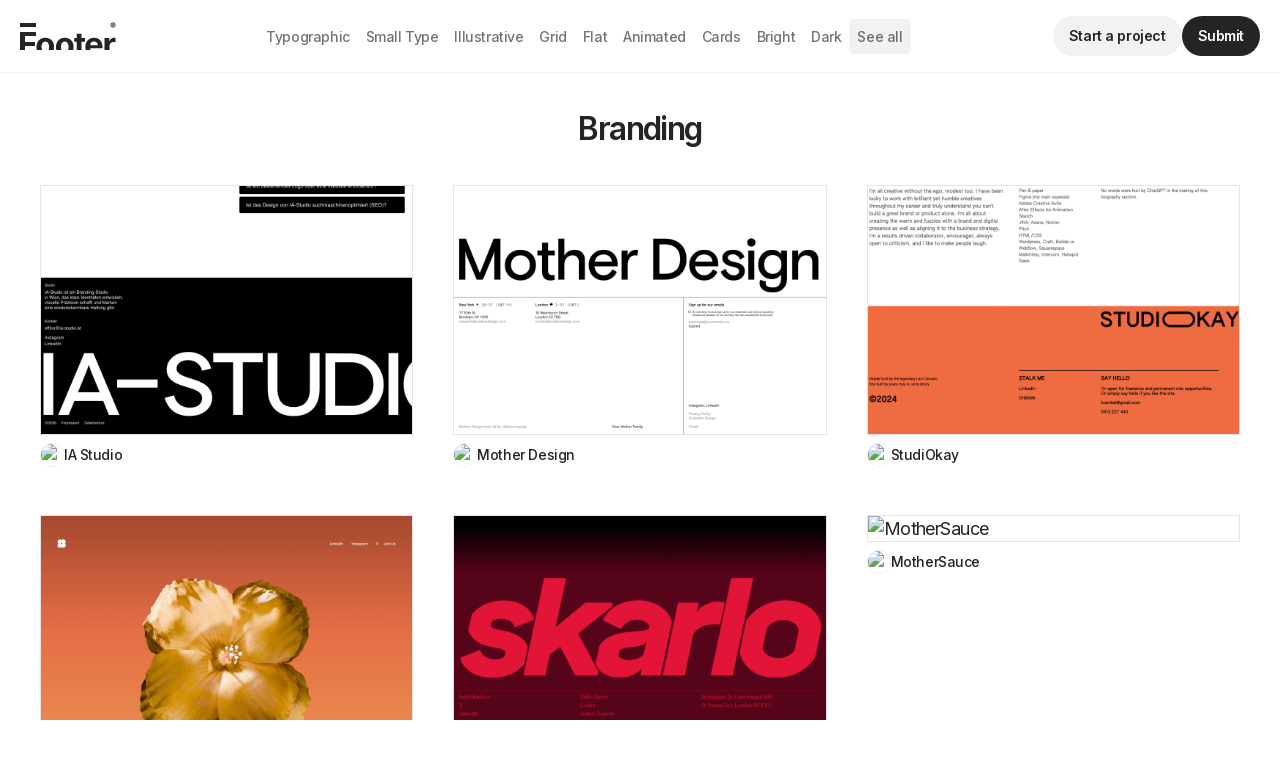

--- FILE ---
content_type: text/html
request_url: https://www.footer.design/types/branding
body_size: 6802
content:
<!DOCTYPE html><!-- Last Published: Mon Nov 17 2025 15:24:33 GMT+0000 (Coordinated Universal Time) --><html data-wf-domain="www.footer.design" data-wf-page="65008b49e04b04cd0c38141b" data-wf-site="64fe0870e6e4f3a42a145c1c" lang="en-US" data-wf-collection="65008b49e04b04cd0c3813fd" data-wf-item-slug="branding"><head><meta charset="utf-8"/><title>Footer | Branding Footers  — The only footer gallery on earth.</title><meta content="Footer is a curated gallery of the top website footer inspiration on earth. Browse through a gallery of Branding footers and use them to inspire your next project." name="description"/><meta content="Footer | Branding Footers  — The only footer gallery on earth." property="og:title"/><meta content="Footer is a curated gallery of the top website footer inspiration on earth. Browse through a gallery of Branding footers and use them to inspire your next project." property="og:description"/><meta content="Footer | Branding Footers  — The only footer gallery on earth." property="twitter:title"/><meta content="Footer is a curated gallery of the top website footer inspiration on earth. Browse through a gallery of Branding footers and use them to inspire your next project." property="twitter:description"/><meta property="og:type" content="website"/><meta content="summary_large_image" name="twitter:card"/><meta content="width=device-width, initial-scale=1" name="viewport"/><link href="https://cdn.prod.website-files.com/64fe0870e6e4f3a42a145c1c/css/footer-design-eab6e0.shared.fb1cc448b.min.css" rel="stylesheet" type="text/css"/><link href="https://fonts.googleapis.com" rel="preconnect"/><link href="https://fonts.gstatic.com" rel="preconnect" crossorigin="anonymous"/><script src="https://ajax.googleapis.com/ajax/libs/webfont/1.6.26/webfont.js" type="text/javascript"></script><script type="text/javascript">WebFont.load({  google: {    families: ["Inter:regular,500,600"]  }});</script><script type="text/javascript">!function(o,c){var n=c.documentElement,t=" w-mod-";n.className+=t+"js",("ontouchstart"in o||o.DocumentTouch&&c instanceof DocumentTouch)&&(n.className+=t+"touch")}(window,document);</script><link href="https://cdn.prod.website-files.com/64fe0870e6e4f3a42a145c1c/6516fdb5b85b3cfac54918a5_favicon.png" rel="shortcut icon" type="image/x-icon"/><link href="https://cdn.prod.website-files.com/64fe0870e6e4f3a42a145c1c/650866dc23fd1193a04dcb30_app-clip.png" rel="apple-touch-icon"/><!--
  █████▒▒█████   ▒█████  ▄▄▄█████▓▓█████  ██▀███  
▓██   ▒▒██▒  ██▒▒██▒  ██▒▓  ██▒ ▓▒▓█   ▀ ▓██ ▒ ██▒
▒████ ░▒██░  ██▒▒██░  ██▒▒ ▓██░ ▒░▒███   ▓██ ░▄█ ▒
░▓█▒  ░▒██   ██░▒██   ██░░ ▓██▓ ░ ▒▓█  ▄ ▒██▀▀█▄  
░▒█░   ░ ████▓▒░░ ████▓▒░  ▒██▒ ░ ░▒████▒░██▓ ▒██▒
 ▒ ░   ░ ▒░▒░▒░ ░ ▒░▒░▒░   ▒ ░░   ░░ ▒░ ░░ ▒▓ ░▒▓░
 ░       ░ ▒ ▒░   ░ ▒ ▒░     ░     ░ ░  ░  ░▒ ░ ▒░
 ░ ░   ░ ░ ░ ▒  ░ ░ ░ ▒    ░         ░     ░░   ░ 
           ░ ░      ░ ░              ░  ░   ░     
Footer is a project made with love by
Benten Woodring, Devin Fountain, and Matt Cram. -->
<script async src="https://app.humblytics.com/hmbl.min.js?id=6acafb3"></script>
<link rel="preconnect" href="https://cdn.prod.website-files.com" crossorigin><!-- [Attributes by Finsweet] CMS Load -->
<script async src="https://cdn.jsdelivr.net/npm/@finsweet/attributes-cmsload@1/cmsload.js"></script></head><body><div class="page-wrapper"><div class="w-embed"><style>
/* Make text look crisper and more legible in all browsers */
  :root {
  --black-code: 36, 36, 36;
  --white-code: 255, 255, 255;
  --black-secondary: rgba(var(--black-code), 0.64);
  --white-secondary: rgba(var(--white-code), 0.64);
  --white-tertiary: rgba(var(--white-code), 0.12);
  --midnight: rgb(20, 20, 20);
  --gray: 242, 242, 242;
  --lightgray: 249, 249, 249;
	}
  
  body {
    -webkit-font-smoothing: antialiased;
    -moz-osx-font-smoothing: grayscale;
    font-smoothing: antialiased;
    text-rendering: optimizeLegibility;
  }
  ::selection {
    color: rgba(var(--white-code), 1);
    background: rgba(var(--black-code),1);
  }
   /* Focus state style for keyboard navigation for the focusable elements */
  *[tabindex]:focus-visible,
  input[type='file']:focus-visible {
    outline: 0.125rem solid var(--black-code);
    outline-offset: 0.125rem;
  }
  /* Get rid of top margin on first element in any rich text element */
  .w-richtext > :not(div):first-child,
  .w-richtext > div:first-child > :first-child {
    margin-top: 0 !important;
  }
  /* Get rid of bottom margin on last element in any rich text element */
  .w-richtext>:last-child, .w-richtext ol li:last-child, .w-richtext ul li:last-child {
    margin-bottom: 0;
  }
  /* Balance the headings and blockquotes on the page so they aren't ragged. */
  h1, h2, h3, h4, h5, h6, blockquote {
  text-wrap: balance;
	}
  .inline-flex {
   display: inline-flex;
  }
  /* Prevent all click and hover interaction with an element */
  .pointer-events-off {
    pointer-events: none;
  }
  /* Enables all click and hover interaction with an element */
  .pointer-events-on {
    pointer-events: auto;
  }
  .page-wrapper {
      overflow: clip;
  }
  /*.swiper.swiper_home {
  	margin-left: calc((100% / 12) * 2);
  }*/
  /* Change form input autofill background color */
  input:-webkit-autofill,
  input:-webkit-autofill:hover,
  input:-webkit-autofill:focus,
  input:-webkit-autofill:active {
  	/* Background color of the form */
    -webkit-box-shadow: 0 0 0 100rem rgba(var(--black-code), 0.2) inset !important;
  }

  /* Change form input autofill text color */
  input:-webkit-autofill {
  	/* Text color of the form */
    -webkit-text-fill-color: var(--black-code) !important;
  }
.hide {
    display: none !important;
}
@media screen and (max-width: 991px) {
    .hide, .hide-tablet {
        display: none !important;
    }
}
  @media screen and (max-width: 767px) {
    .hide-mobile-landscape{
      display: none !important;
    }
}
  @media screen and (max-width: 479px) {
    .hide-mobile{
      display: none !important;
    }
}
/* Display Limits for CMS Nav Items */
@media screen and (min-width: 1280px) {
	.nav_filters-item:nth-child(n+10) {
    	display: none;
    }
}
@media screen and (min-width: 992px) and (max-width: 1279px) {
	.nav_filters-item:nth-child(n+7) {
    	display: none;
    }
}
@media screen and (min-width: 768px) and (max-width: 991px) {
	.nav_filters-item:nth-child(n+5) {
    	display: none;
    }
}
@media screen and (min-width: 320px) and (max-width: 767px) {
	.nav_filters-item:nth-child(n+17) {
    	display: none;
    }
}
.portrait {
	aspect-ratio: 0.619;
}

.gallery_item-text {
	display: -webkit-box;
  -webkit-box-orient: vertical;
  -webkit-line-clamp: 1;
  overflow: hidden;
}

@media (prefers-color-scheme: dark) {
  ::selection {
    color: rgba(var(--black-code), 1);
    background: rgba(var(--white-code),1);
  }
  body, .text-color-primary, .button.secondary, .nav_logo, .button.tertiary, a {
  	color: rgb(var(--white-code));
  }
  .button.primary {
  	background-color: rgb(var(--white-code));
    color: rgb(var(--black-code));
  }
  .button.primary:hover {
  	background-color: var(--white-tertiary);
    color: rgb(var(--white-code));
  }
  .button.secondary, .nav_filters-link.primary {
  	color: rgb(var(--white-code));
    background-color: var(--white-tertiary);
  }
  .button.secondary:hover, .nav_filters-link.primary:hover {
    background-color: rgb(var(--white-code));
    color: rgb(var(--black-code));
  }
  .button.tertiary:hover {
  	background-color: var(--white-tertiary);
    color: rgb(var(--white-code));
  }
  .text-color-secondary {
  	color: var(--white-secondary);
  }
  .main-wrapper, .nav, .footer {
  	background-color: rgb(var(--black-code));
  }
  .nav {
  	border-bottom-color: var(--white-tertiary);
  }
  .footer {
  	border-top-color: var(--white-tertiary);
  }
  .footer_reveal {
  	background-color: var(--midnight);
  }
  .gallery_favicon, .nav_middle, .gallery_image-container, .site_image-container {
  	border-color: var(--white-tertiary);
  }
  .nav_filters-link {
  	color: var(--white-secondary);
  }
  .nav_filters-link:hover {
  	color: rgb(var(--white-code));
    background-color: var(--white-tertiary);
  }
  .nav_middle-gradient {
  	background-image: linear-gradient(to right, rgba(var(--black-code), 0), rgb(var(--black-code)) 25%, rgb(var(--black-code)));
  }
  .nav_middle-gradient.left {
  	background-image: linear-gradient(270deg, rgba(var(--black-code), 0), rgb(var(--black-code)));
  }
  .form-input, .gallery_image-container.sponsored {
  	background-color: var(--midnight);
    border-color: var(--white-tertiary);
    color: rgba( var(--white-code), 1);
  }
  .form-input:hover {
  	border-color: var(--white-secondary);
  }
  .form-input:focus {
  	border-color: rgba( var(--white-code), 1);
  }
  .form-input::placeholder {
  	color: var(--white-secondary);
  }
  .floating_text {
  	background-color: var(--black-secondary);
  }
}
</style></div><header class="nav"><div class="nav_logo-container"><a aria-label="Home" href="/" class="nav_logo w-inline-block"><div class="icon-embed-logo w-embed"><svg xmlns="http://www.w3.org/2000/svg" fill="currentColor" viewBox="0 0 131 38"><g clip-path="url(#a)"><path d="M0 46.14V13.57h21.71V19H6.8v8.14h13.57v5.43H6.79v13.57H0ZM125.07 4.07c0-.34.09-.65.25-.92.17-.29.4-.5.67-.67.28-.17.59-.25.93-.25a1.78 1.78 0 0 1 1.44.72c.17.22.27.47.3.75h-.9a.7.7 0 0 0-.29-.44.92.92 0 0 0-.55-.18.94.94 0 0 0-.5.14c-.14.09-.26.2-.35.36a.94.94 0 0 0-.13.49.97.97 0 0 0 .48.85c.15.1.32.14.5.14.2 0 .38-.06.53-.17a.73.73 0 0 0 .28-.45h.9c-.04.28-.14.53-.3.76a1.67 1.67 0 0 1-1.41.71 1.8 1.8 0 0 1-.93-.24c-.28-.17-.5-.4-.67-.67a1.8 1.8 0 0 1-.25-.93Zm1.82 3.4a3.32 3.32 0 0 1-2.4-1 3.28 3.28 0 0 1-1-2.4 3.33 3.33 0 0 1 1-2.4 3.4 3.4 0 0 1 3.72-.73 3.36 3.36 0 0 1 1.8 1.81 3.33 3.33 0 0 1 .02 2.64 3.44 3.44 0 0 1-1.82 1.81c-.4.18-.85.26-1.32.26Zm0-.97a2.39 2.39 0 0 0 1.73-.7 2.4 2.4 0 0 0 .51-2.67 2.46 2.46 0 0 0-2.24-1.49 2.36 2.36 0 0 0-1.71.71 2.46 2.46 0 0 0-.53 2.67 2.45 2.45 0 0 0 2.24 1.48ZM0 1.36h21.71v5.43H0zm115.36 44.78V21.71h6.57v4.27h.25a6.31 6.31 0 0 1 2.24-3.44c1.65-1.23 3.9-1.43 5.87-.94v6.01c-1.75-.52-4.03-.6-5.64.29a4.8 4.8 0 0 0-2.52 4.42v13.82h-6.77ZM88.68 21.71v5.1H73.96v-5.1h14.72ZM77.3 15.86h6.78v22.78c0 .62.1 1.1.29 1.46.19.34.45.58.79.71.35.14.75.21 1.2.21.33 0 .65-.03.96-.08l.73-.14 1.07 5.04c-.34.1-.82.23-1.43.37-.62.14-1.36.23-2.24.27a10.3 10.3 0 0 1-4.3-.66 6 6 0 0 1-2.84-2.32 7.1 7.1 0 0 1-1-3.97V15.86ZM61.1 46.62c-7.28 0-12.02-5.48-12.02-12.6 0-7.1 4.31-12.62 12.03-12.62 7.7 0 12.02 5.52 12.02 12.62 0 7.11-4.75 12.6-12.02 12.6Zm.04-5.25c3.87 0 5.1-4.19 5.1-7.4 0-3.19-1.1-7.4-5.1-7.4-4 0-5.17 4.16-5.17 7.4 0 3.26 1.25 7.4 5.17 7.4Zm-26.6 5.25c-7.29 0-12.03-5.48-12.03-12.6 0-7.1 4.31-12.62 12.03-12.62 7.7 0 12.02 5.52 12.02 12.62 0 7.11-4.75 12.6-12.02 12.6Zm.03-5.25c3.87 0 5.1-4.19 5.1-7.4 0-3.19-1.1-7.4-5.1-7.4-4 0-5.17 4.16-5.17 7.4 0 3.26 1.25 7.4 5.17 7.4Zm66.73 5.25c-4.4 0-8.56-1.86-10.65-5.88a14.4 14.4 0 0 1-1.46-6.7c0-6.99 4.02-12.64 11.85-12.64 7.82 0 11.48 5.5 11.48 12.4v1.86H91.89v-4.2h14.25a4.85 4.85 0 0 0-5-5 5.23 5.23 0 0 0-5.26 5.23v3.99c0 3.31 2.11 5.88 5.54 5.88 2 0 3.94-.86 4.69-2.83l6.27.42c-1.1 5.17-6.2 7.47-11.07 7.47Z"/></g><defs><clipPath id="a"><path d="M0 0h131v38H0z"/></clipPath></defs></svg></div></a></div><div id="w-node-_1ce6737b-6731-7aed-fa86-483f94dd05ab-fa6d998e" class="nav_middle-container"><nav class="nav_middle"><div class="nav_filters-collection w-dyn-list"><div role="list" class="nav_filters w-dyn-items"><div role="listitem" class="nav_filters-item w-dyn-item"><a href="/styles/typographic" class="nav_filters-link">Typographic</a></div><div role="listitem" class="nav_filters-item w-dyn-item"><a href="/styles/small-type" class="nav_filters-link">Small Type</a></div><div role="listitem" class="nav_filters-item w-dyn-item"><a href="/styles/illustrative" class="nav_filters-link">Illustrative</a></div><div role="listitem" class="nav_filters-item w-dyn-item"><a href="/styles/grid" class="nav_filters-link">Grid</a></div><div role="listitem" class="nav_filters-item w-dyn-item"><a href="/styles/flat" class="nav_filters-link">Flat</a></div><div role="listitem" class="nav_filters-item w-dyn-item"><a href="/styles/animated" class="nav_filters-link">Animated</a></div><div role="listitem" class="nav_filters-item w-dyn-item"><a href="/styles/cards" class="nav_filters-link">Cards</a></div><div role="listitem" class="nav_filters-item w-dyn-item"><a href="/styles/bright" class="nav_filters-link">Bright</a></div><div role="listitem" class="nav_filters-item w-dyn-item"><a href="/styles/dark" class="nav_filters-link">Dark</a></div><div role="listitem" class="nav_filters-item w-dyn-item"><a href="/styles/large-type" class="nav_filters-link">Large Type</a></div><div role="listitem" class="nav_filters-item w-dyn-item"><a href="/styles/bold" class="nav_filters-link">Bold</a></div></div></div><a href="/browse" class="nav_filters-link primary">See all</a></nav><div class="nav_middle-gradient left"></div><div class="nav_middle-gradient"></div></div><div class="nav_buttons"><a href="https://www.nooon.studio" target="_blank" class="button secondary w-inline-block"><div>Start a project</div></a><a href="/submit" class="button primary w-inline-block"><div>Submit</div></a></div></header><main class="main-wrapper"><section class="section_gallery"><div class="padding-global"><div class="container-large"><div class="padding-section-small"><div fs-cmsload-element="scroll-anchor" class="sort_heading"><h1>Branding</h1></div><div fs-cmsload-resetix="true" fs-cmsload-element="list" fs-cmsload-mode="infinite" class="w-dyn-list"><div role="list" class="gallery_list w-dyn-items"><div role="listitem" class="gallery_item w-dyn-item"><a aria-label="IA Studio" href="/sites/ia-studio" class="gallery_image-container landscape w-inline-block"><img loading="lazy" width="1014" alt="IA Studio" src="https://cdn.prod.website-files.com/64fe1f9c06690a6cee3471ec/695ea097dae5413c0ea5d1b2_iastudio-thumbnail.png" class="image-child"/></a><div class="gallery_item-bottom"><a href="/sites/ia-studio" class="gallery_item-left w-inline-block"><div class="gallery_favicon-container"><div class="gallery_favicon w-embed"><img alt="IA Studio Favicon" width="100%" height="100%" src="https://www.google.com/s2/favicons?domain=https://ia-studio.at&size=32"></div></div><h2 class="gallery_item-text">IA Studio</h2></a><a href="https://ia-studio.at" target="_blank" class="button tertiary w-inline-block"><div>Visit Website</div><div class="button-arrow w-embed"><svg xmlns="http://www.w3.org/2000/svg" width="100%" height="100%" viewBox="0 0 19 14" fill="none" preserveAspectRatio="xMidYMid meet" aria-hidden="true" role="img">
<path d="M12 1L17.2928 6.29284C17.6834 6.68337 17.6834 7.31653 17.2928 7.70706L12 12.9999" stroke="currentColor" stroke-width="1.25"/>
<path d="M14.5 7H0.5" stroke="currentColor" stroke-width="1.25"/>
</svg></div></a></div></div><div role="listitem" class="gallery_item w-dyn-item"><a aria-label="Mother Design" href="/sites/mother-design" class="gallery_image-container landscape w-inline-block"><img loading="lazy" width="1014" alt="Mother Design" src="https://cdn.prod.website-files.com/64fe1f9c06690a6cee3471ec/6944209e5a3b380a90819daf_motherdesign-thumbnail.png" class="image-child"/></a><div class="gallery_item-bottom"><a href="/sites/mother-design" class="gallery_item-left w-inline-block"><div class="gallery_favicon-container"><div class="gallery_favicon w-embed"><img alt="Mother Design Favicon" width="100%" height="100%" src="https://www.google.com/s2/favicons?domain=https://www.motherdesign.com/&size=32"></div></div><h2 class="gallery_item-text">Mother Design</h2></a><a href="https://www.motherdesign.com/" target="_blank" class="button tertiary w-inline-block"><div>Visit Website</div><div class="button-arrow w-embed"><svg xmlns="http://www.w3.org/2000/svg" width="100%" height="100%" viewBox="0 0 19 14" fill="none" preserveAspectRatio="xMidYMid meet" aria-hidden="true" role="img">
<path d="M12 1L17.2928 6.29284C17.6834 6.68337 17.6834 7.31653 17.2928 7.70706L12 12.9999" stroke="currentColor" stroke-width="1.25"/>
<path d="M14.5 7H0.5" stroke="currentColor" stroke-width="1.25"/>
</svg></div></a></div></div><div role="listitem" class="gallery_item w-dyn-item"><a aria-label="StudiOkay" href="/sites/studiokay" class="gallery_image-container landscape w-inline-block"><img loading="lazy" width="1014" alt="StudiOkay" src="https://cdn.prod.website-files.com/64fe1f9c06690a6cee3471ec/6942c56e894e74c5249a5e43_studiokay-thumbnail.png" class="image-child"/></a><div class="gallery_item-bottom"><a href="/sites/studiokay" class="gallery_item-left w-inline-block"><div class="gallery_favicon-container"><div class="gallery_favicon w-embed"><img alt="StudiOkay Favicon" width="100%" height="100%" src="https://www.google.com/s2/favicons?domain=https://www.studiokay.com.au/&size=32"></div></div><h2 class="gallery_item-text">StudiOkay</h2></a><a href="https://www.studiokay.com.au/" target="_blank" class="button tertiary w-inline-block"><div>Visit Website</div><div class="button-arrow w-embed"><svg xmlns="http://www.w3.org/2000/svg" width="100%" height="100%" viewBox="0 0 19 14" fill="none" preserveAspectRatio="xMidYMid meet" aria-hidden="true" role="img">
<path d="M12 1L17.2928 6.29284C17.6834 6.68337 17.6834 7.31653 17.2928 7.70706L12 12.9999" stroke="currentColor" stroke-width="1.25"/>
<path d="M14.5 7H0.5" stroke="currentColor" stroke-width="1.25"/>
</svg></div></a></div></div><div role="listitem" class="gallery_item w-dyn-item"><a aria-label="New Genre" href="/sites/new-genre" class="gallery_image-container landscape w-inline-block"><img loading="lazy" width="1014" alt="New Genre" src="https://cdn.prod.website-files.com/64fe1f9c06690a6cee3471ec/6936f7549dc78a8e84b82106_new-genre-thumbnail.jpg" class="image-child"/></a><div class="gallery_item-bottom"><a href="/sites/new-genre" class="gallery_item-left w-inline-block"><div class="gallery_favicon-container"><div class="gallery_favicon w-embed"><img alt="New Genre Favicon" width="100%" height="100%" src="https://www.google.com/s2/favicons?domain=https://newgenre.studio/&size=32"></div></div><h2 class="gallery_item-text">New Genre</h2></a><a href="https://newgenre.studio/" target="_blank" class="button tertiary w-inline-block"><div>Visit Website</div><div class="button-arrow w-embed"><svg xmlns="http://www.w3.org/2000/svg" width="100%" height="100%" viewBox="0 0 19 14" fill="none" preserveAspectRatio="xMidYMid meet" aria-hidden="true" role="img">
<path d="M12 1L17.2928 6.29284C17.6834 6.68337 17.6834 7.31653 17.2928 7.70706L12 12.9999" stroke="currentColor" stroke-width="1.25"/>
<path d="M14.5 7H0.5" stroke="currentColor" stroke-width="1.25"/>
</svg></div></a></div></div><div role="listitem" class="gallery_item w-dyn-item"><a aria-label="Skarlo" href="/sites/skarlo" class="gallery_image-container landscape w-inline-block"><img loading="lazy" width="1014" alt="Skarlo" src="https://cdn.prod.website-files.com/64fe1f9c06690a6cee3471ec/69306433deb8468849120cac_skarlo-thumbnail.png" class="image-child"/></a><div class="gallery_item-bottom"><a href="/sites/skarlo" class="gallery_item-left w-inline-block"><div class="gallery_favicon-container"><div class="gallery_favicon w-embed"><img alt="Skarlo Favicon" width="100%" height="100%" src="https://www.google.com/s2/favicons?domain=https://skarlo.co/&size=32"></div></div><h2 class="gallery_item-text">Skarlo</h2></a><a href="https://skarlo.co/" target="_blank" class="button tertiary w-inline-block"><div>Visit Website</div><div class="button-arrow w-embed"><svg xmlns="http://www.w3.org/2000/svg" width="100%" height="100%" viewBox="0 0 19 14" fill="none" preserveAspectRatio="xMidYMid meet" aria-hidden="true" role="img">
<path d="M12 1L17.2928 6.29284C17.6834 6.68337 17.6834 7.31653 17.2928 7.70706L12 12.9999" stroke="currentColor" stroke-width="1.25"/>
<path d="M14.5 7H0.5" stroke="currentColor" stroke-width="1.25"/>
</svg></div></a></div></div><div role="listitem" class="gallery_item w-dyn-item"><a aria-label="MotherSauce" href="/sites/mothersauce" class="gallery_image-container landscape w-inline-block"><img loading="lazy" width="1014" alt="MotherSauce" src="https://cdn.prod.website-files.com/64fe1f9c06690a6cee3471ec/6904c95b450d72d2191d5a6f_mothersauce-thumbnail.avif" sizes="100vw" srcset="https://cdn.prod.website-files.com/64fe1f9c06690a6cee3471ec/6904c95b450d72d2191d5a6f_mothersauce-thumbnail-p-500.avif 500w, https://cdn.prod.website-files.com/64fe1f9c06690a6cee3471ec/6904c95b450d72d2191d5a6f_mothersauce-thumbnail-p-800.avif 800w, https://cdn.prod.website-files.com/64fe1f9c06690a6cee3471ec/6904c95b450d72d2191d5a6f_mothersauce-thumbnail.avif 2028w" class="image-child"/></a><div class="gallery_item-bottom"><a href="/sites/mothersauce" class="gallery_item-left w-inline-block"><div class="gallery_favicon-container"><div class="gallery_favicon w-embed"><img alt="MotherSauce Favicon" width="100%" height="100%" src="https://www.google.com/s2/favicons?domain=https://www.mothersauce.nyc/&size=32"></div></div><h2 class="gallery_item-text">MotherSauce</h2></a><a href="https://www.mothersauce.nyc/" target="_blank" class="button tertiary w-inline-block"><div>Visit Website</div><div class="button-arrow w-embed"><svg xmlns="http://www.w3.org/2000/svg" width="100%" height="100%" viewBox="0 0 19 14" fill="none" preserveAspectRatio="xMidYMid meet" aria-hidden="true" role="img">
<path d="M12 1L17.2928 6.29284C17.6834 6.68337 17.6834 7.31653 17.2928 7.70706L12 12.9999" stroke="currentColor" stroke-width="1.25"/>
<path d="M14.5 7H0.5" stroke="currentColor" stroke-width="1.25"/>
</svg></div></a></div></div><div role="listitem" class="gallery_item w-dyn-item"><a aria-label="Built Kindly" href="/sites/built-kindly" class="gallery_image-container landscape w-inline-block"><img loading="lazy" width="1014" alt="Built Kindly" src="https://cdn.prod.website-files.com/64fe1f9c06690a6cee3471ec/68fb87a15bae04847c5f2bdb_builtkindly-thumbnail.avif" sizes="100vw" srcset="https://cdn.prod.website-files.com/64fe1f9c06690a6cee3471ec/68fb87a15bae04847c5f2bdb_builtkindly-thumbnail-p-500.avif 500w, https://cdn.prod.website-files.com/64fe1f9c06690a6cee3471ec/68fb87a15bae04847c5f2bdb_builtkindly-thumbnail-p-800.avif 800w, https://cdn.prod.website-files.com/64fe1f9c06690a6cee3471ec/68fb87a15bae04847c5f2bdb_builtkindly-thumbnail.avif 2028w" class="image-child"/></a><div class="gallery_item-bottom"><a href="/sites/built-kindly" class="gallery_item-left w-inline-block"><div class="gallery_favicon-container"><div class="gallery_favicon w-embed"><img alt="Built Kindly Favicon" width="100%" height="100%" src="https://www.google.com/s2/favicons?domain=https://builtkindly.com/&size=32"></div></div><h2 class="gallery_item-text">Built Kindly</h2></a><a href="https://builtkindly.com/" target="_blank" class="button tertiary w-inline-block"><div>Visit Website</div><div class="button-arrow w-embed"><svg xmlns="http://www.w3.org/2000/svg" width="100%" height="100%" viewBox="0 0 19 14" fill="none" preserveAspectRatio="xMidYMid meet" aria-hidden="true" role="img">
<path d="M12 1L17.2928 6.29284C17.6834 6.68337 17.6834 7.31653 17.2928 7.70706L12 12.9999" stroke="currentColor" stroke-width="1.25"/>
<path d="M14.5 7H0.5" stroke="currentColor" stroke-width="1.25"/>
</svg></div></a></div></div><div role="listitem" class="gallery_item w-dyn-item"><a aria-label="WaxyWeb" href="/sites/waxyweb" class="gallery_image-container landscape w-inline-block"><img loading="lazy" width="1014" alt="WaxyWeb" src="https://cdn.prod.website-files.com/64fe1f9c06690a6cee3471ec/68f142b0867b549f2200ab08_waxyweb-thumbnail.avif" sizes="100vw" srcset="https://cdn.prod.website-files.com/64fe1f9c06690a6cee3471ec/68f142b0867b549f2200ab08_waxyweb-thumbnail-p-500.avif 500w, https://cdn.prod.website-files.com/64fe1f9c06690a6cee3471ec/68f142b0867b549f2200ab08_waxyweb-thumbnail-p-800.avif 800w, https://cdn.prod.website-files.com/64fe1f9c06690a6cee3471ec/68f142b0867b549f2200ab08_waxyweb-thumbnail.avif 2028w" class="image-child"/></a><div class="gallery_item-bottom"><a href="/sites/waxyweb" class="gallery_item-left w-inline-block"><div class="gallery_favicon-container"><div class="gallery_favicon w-embed"><img alt="WaxyWeb Favicon" width="100%" height="100%" src="https://www.google.com/s2/favicons?domain=https://www.waxyweb.agency/&size=32"></div></div><h2 class="gallery_item-text">WaxyWeb</h2></a><a href="https://www.waxyweb.agency/" target="_blank" class="button tertiary w-inline-block"><div>Visit Website</div><div class="button-arrow w-embed"><svg xmlns="http://www.w3.org/2000/svg" width="100%" height="100%" viewBox="0 0 19 14" fill="none" preserveAspectRatio="xMidYMid meet" aria-hidden="true" role="img">
<path d="M12 1L17.2928 6.29284C17.6834 6.68337 17.6834 7.31653 17.2928 7.70706L12 12.9999" stroke="currentColor" stroke-width="1.25"/>
<path d="M14.5 7H0.5" stroke="currentColor" stroke-width="1.25"/>
</svg></div></a></div></div><div role="listitem" class="gallery_item w-dyn-item"><a aria-label="Serious Business" href="/sites/serious-business" class="gallery_image-container landscape w-inline-block"><img loading="lazy" width="1014" alt="Serious Business" src="https://cdn.prod.website-files.com/64fe1f9c06690a6cee3471ec/68ed0d2a8fc817b8c5aaae83_seriousbusiness-thumbnail.avif" sizes="100vw" srcset="https://cdn.prod.website-files.com/64fe1f9c06690a6cee3471ec/68ed0d2a8fc817b8c5aaae83_seriousbusiness-thumbnail-p-500.avif 500w, https://cdn.prod.website-files.com/64fe1f9c06690a6cee3471ec/68ed0d2a8fc817b8c5aaae83_seriousbusiness-thumbnail-p-800.avif 800w, https://cdn.prod.website-files.com/64fe1f9c06690a6cee3471ec/68ed0d2a8fc817b8c5aaae83_seriousbusiness-thumbnail.avif 2028w" class="image-child"/></a><div class="gallery_item-bottom"><a href="/sites/serious-business" class="gallery_item-left w-inline-block"><div class="gallery_favicon-container"><div class="gallery_favicon w-embed"><img alt="Serious Business Favicon" width="100%" height="100%" src="https://www.google.com/s2/favicons?domain=https://serious.business/&size=32"></div></div><h2 class="gallery_item-text">Serious Business</h2></a><a href="https://serious.business/" target="_blank" class="button tertiary w-inline-block"><div>Visit Website</div><div class="button-arrow w-embed"><svg xmlns="http://www.w3.org/2000/svg" width="100%" height="100%" viewBox="0 0 19 14" fill="none" preserveAspectRatio="xMidYMid meet" aria-hidden="true" role="img">
<path d="M12 1L17.2928 6.29284C17.6834 6.68337 17.6834 7.31653 17.2928 7.70706L12 12.9999" stroke="currentColor" stroke-width="1.25"/>
<path d="M14.5 7H0.5" stroke="currentColor" stroke-width="1.25"/>
</svg></div></a></div></div><div role="listitem" class="gallery_item w-dyn-item"><a aria-label="Brand Appart" href="/sites/brand-appart" class="gallery_image-container landscape w-inline-block"><img loading="lazy" width="1014" alt="Brand Appart" src="https://cdn.prod.website-files.com/64fe1f9c06690a6cee3471ec/68e5260a41967009ef322b02_brandappart-thumbnail.avif" sizes="100vw" srcset="https://cdn.prod.website-files.com/64fe1f9c06690a6cee3471ec/68e5260a41967009ef322b02_brandappart-thumbnail-p-500.avif 500w, https://cdn.prod.website-files.com/64fe1f9c06690a6cee3471ec/68e5260a41967009ef322b02_brandappart-thumbnail-p-800.avif 800w, https://cdn.prod.website-files.com/64fe1f9c06690a6cee3471ec/68e5260a41967009ef322b02_brandappart-thumbnail.avif 2028w" class="image-child"/></a><div class="gallery_item-bottom"><a href="/sites/brand-appart" class="gallery_item-left w-inline-block"><div class="gallery_favicon-container"><div class="gallery_favicon w-embed"><img alt="Brand Appart Favicon" width="100%" height="100%" src="https://www.google.com/s2/favicons?domain=https://www.brandappart.com/&size=32"></div></div><h2 class="gallery_item-text">Brand Appart</h2></a><a href="https://www.brandappart.com/" target="_blank" class="button tertiary w-inline-block"><div>Visit Website</div><div class="button-arrow w-embed"><svg xmlns="http://www.w3.org/2000/svg" width="100%" height="100%" viewBox="0 0 19 14" fill="none" preserveAspectRatio="xMidYMid meet" aria-hidden="true" role="img">
<path d="M12 1L17.2928 6.29284C17.6834 6.68337 17.6834 7.31653 17.2928 7.70706L12 12.9999" stroke="currentColor" stroke-width="1.25"/>
<path d="M14.5 7H0.5" stroke="currentColor" stroke-width="1.25"/>
</svg></div></a></div></div><div role="listitem" class="gallery_item w-dyn-item"><a aria-label="Polar" href="/sites/polar" class="gallery_image-container landscape w-inline-block"><img loading="lazy" width="1014" alt="Polar" src="https://cdn.prod.website-files.com/64fe1f9c06690a6cee3471ec/68d6aa45b0a29328b07d9d6b_polar-thumbnail.avif" sizes="100vw" srcset="https://cdn.prod.website-files.com/64fe1f9c06690a6cee3471ec/68d6aa45b0a29328b07d9d6b_polar-thumbnail-p-500.avif 500w, https://cdn.prod.website-files.com/64fe1f9c06690a6cee3471ec/68d6aa45b0a29328b07d9d6b_polar-thumbnail-p-800.avif 800w, https://cdn.prod.website-files.com/64fe1f9c06690a6cee3471ec/68d6aa45b0a29328b07d9d6b_polar-thumbnail-p-1080.avif 1080w, https://cdn.prod.website-files.com/64fe1f9c06690a6cee3471ec/68d6aa45b0a29328b07d9d6b_polar-thumbnail.avif 2028w" class="image-child"/></a><div class="gallery_item-bottom"><a href="/sites/polar" class="gallery_item-left w-inline-block"><div class="gallery_favicon-container"><div class="gallery_favicon w-embed"><img alt="Polar Favicon" width="100%" height="100%" src="https://www.google.com/s2/favicons?domain=https://polar.ltda/pt&size=32"></div></div><h2 class="gallery_item-text">Polar</h2></a><a href="https://polar.ltda/pt" target="_blank" class="button tertiary w-inline-block"><div>Visit Website</div><div class="button-arrow w-embed"><svg xmlns="http://www.w3.org/2000/svg" width="100%" height="100%" viewBox="0 0 19 14" fill="none" preserveAspectRatio="xMidYMid meet" aria-hidden="true" role="img">
<path d="M12 1L17.2928 6.29284C17.6834 6.68337 17.6834 7.31653 17.2928 7.70706L12 12.9999" stroke="currentColor" stroke-width="1.25"/>
<path d="M14.5 7H0.5" stroke="currentColor" stroke-width="1.25"/>
</svg></div></a></div></div><div role="listitem" class="gallery_item w-dyn-item"><a aria-label="Boris Verks" href="/sites/boris-verks" class="gallery_image-container landscape w-inline-block"><img loading="lazy" width="1014" alt="Boris Verks" src="https://cdn.prod.website-files.com/64fe1f9c06690a6cee3471ec/68b6faf4e3189477c8115316_borisverks-thumbnail.avif" sizes="100vw" srcset="https://cdn.prod.website-files.com/64fe1f9c06690a6cee3471ec/68b6faf4e3189477c8115316_borisverks-thumbnail-p-500.avif 500w, https://cdn.prod.website-files.com/64fe1f9c06690a6cee3471ec/68b6faf4e3189477c8115316_borisverks-thumbnail-p-800.avif 800w, https://cdn.prod.website-files.com/64fe1f9c06690a6cee3471ec/68b6faf4e3189477c8115316_borisverks-thumbnail-p-1080.avif 1080w, https://cdn.prod.website-files.com/64fe1f9c06690a6cee3471ec/68b6faf4e3189477c8115316_borisverks-thumbnail.avif 2028w" class="image-child"/></a><div class="gallery_item-bottom"><a href="/sites/boris-verks" class="gallery_item-left w-inline-block"><div class="gallery_favicon-container"><div class="gallery_favicon w-embed"><img alt="Boris Verks Favicon" width="100%" height="100%" src="https://www.google.com/s2/favicons?domain=https://www.borisverks.com/#why&size=32"></div></div><h2 class="gallery_item-text">Boris Verks</h2></a><a href="https://www.borisverks.com/#why" target="_blank" class="button tertiary w-inline-block"><div>Visit Website</div><div class="button-arrow w-embed"><svg xmlns="http://www.w3.org/2000/svg" width="100%" height="100%" viewBox="0 0 19 14" fill="none" preserveAspectRatio="xMidYMid meet" aria-hidden="true" role="img">
<path d="M12 1L17.2928 6.29284C17.6834 6.68337 17.6834 7.31653 17.2928 7.70706L12 12.9999" stroke="currentColor" stroke-width="1.25"/>
<path d="M14.5 7H0.5" stroke="currentColor" stroke-width="1.25"/>
</svg></div></a></div></div></div><div role="navigation" aria-label="List" class="w-pagination-wrapper gallery_pagination"><a href="?7dd69066_page=2" aria-label="Next Page" class="w-pagination-next button secondary"><div class="w-inline-block">Next</div><div class="button-arrow w-embed"><svg xmlns="http://www.w3.org/2000/svg" width="100%" height="100%" viewBox="0 0 19 14" fill="none" preserveAspectRatio="xMidYMid meet" aria-hidden="true" role="img">
<path d="M12 1L17.2928 6.29284C17.6834 6.68337 17.6834 7.31653 17.2928 7.70706L12 12.9999" stroke="currentColor" stroke-width="1.25"/>
<path d="M14.5 7H0.5" stroke="currentColor" stroke-width="1.25"/>
</svg></div></a><link rel="prerender" href="?7dd69066_page=2"/><div aria-label="Page 1 of 10" role="heading" class="w-page-count hide">1 / 10</div></div></div></div></div></div></section></main><footer class="footer"><div class="footer_left"><a href="/info">Info</a></div><div><span class="text-color-secondary">Get more inspiration</span> <a href="https://twitter.com/footrdesign" target="_blank" class="footer_link">@footrdesign</a></div><div class="footer_left"><a href="https://www.nooon.studio" target="_blank">Site by NOOON</a></div></footer><aside class="footer_reveal"><img src="https://cdn.prod.website-files.com/64fe0870e6e4f3a42a145c1c/65086d699e39d3b4ea78ea7d_footer-banner.svg" loading="eager" alt="" class="footer_reveal-image"/></aside></div><script src="https://d3e54v103j8qbb.cloudfront.net/js/jquery-3.5.1.min.dc5e7f18c8.js?site=64fe0870e6e4f3a42a145c1c" type="text/javascript" integrity="sha256-9/aliU8dGd2tb6OSsuzixeV4y/faTqgFtohetphbbj0=" crossorigin="anonymous"></script><script src="https://cdn.prod.website-files.com/64fe0870e6e4f3a42a145c1c/js/footer-design-eab6e0.schunk.36b8fb49256177c8.js" type="text/javascript"></script><script src="https://cdn.prod.website-files.com/64fe0870e6e4f3a42a145c1c/js/footer-design-eab6e0.schunk.50d850aa4962b686.js" type="text/javascript"></script><script src="https://cdn.prod.website-files.com/64fe0870e6e4f3a42a145c1c/js/footer-design-eab6e0.schunk.c8c6365e8e18c03f.js" type="text/javascript"></script><script src="https://cdn.prod.website-files.com/64fe0870e6e4f3a42a145c1c/js/footer-design-eab6e0.2e6b31cc.ee12c554f1254714.js" type="text/javascript"></script></body></html>

--- FILE ---
content_type: text/css
request_url: https://cdn.prod.website-files.com/64fe0870e6e4f3a42a145c1c/css/footer-design-eab6e0.shared.fb1cc448b.min.css
body_size: 11028
content:
html{-webkit-text-size-adjust:100%;-ms-text-size-adjust:100%;font-family:sans-serif}body{margin:0}article,aside,details,figcaption,figure,footer,header,hgroup,main,menu,nav,section,summary{display:block}audio,canvas,progress,video{vertical-align:baseline;display:inline-block}audio:not([controls]){height:0;display:none}[hidden],template{display:none}a{background-color:#0000}a:active,a:hover{outline:0}abbr[title]{border-bottom:1px dotted}b,strong{font-weight:700}dfn{font-style:italic}h1{margin:.67em 0;font-size:2em}mark{color:#000;background:#ff0}small{font-size:80%}sub,sup{vertical-align:baseline;font-size:75%;line-height:0;position:relative}sup{top:-.5em}sub{bottom:-.25em}img{border:0}svg:not(:root){overflow:hidden}hr{box-sizing:content-box;height:0}pre{overflow:auto}code,kbd,pre,samp{font-family:monospace;font-size:1em}button,input,optgroup,select,textarea{color:inherit;font:inherit;margin:0}button{overflow:visible}button,select{text-transform:none}button,html input[type=button],input[type=reset]{-webkit-appearance:button;cursor:pointer}button[disabled],html input[disabled]{cursor:default}button::-moz-focus-inner,input::-moz-focus-inner{border:0;padding:0}input{line-height:normal}input[type=checkbox],input[type=radio]{box-sizing:border-box;padding:0}input[type=number]::-webkit-inner-spin-button,input[type=number]::-webkit-outer-spin-button{height:auto}input[type=search]{-webkit-appearance:none}input[type=search]::-webkit-search-cancel-button,input[type=search]::-webkit-search-decoration{-webkit-appearance:none}legend{border:0;padding:0}textarea{overflow:auto}optgroup{font-weight:700}table{border-collapse:collapse;border-spacing:0}td,th{padding:0}@font-face{font-family:webflow-icons;src:url([data-uri])format("truetype");font-weight:400;font-style:normal}[class^=w-icon-],[class*=\ w-icon-]{speak:none;font-variant:normal;text-transform:none;-webkit-font-smoothing:antialiased;-moz-osx-font-smoothing:grayscale;font-style:normal;font-weight:400;line-height:1;font-family:webflow-icons!important}.w-icon-slider-right:before{content:""}.w-icon-slider-left:before{content:""}.w-icon-nav-menu:before{content:""}.w-icon-arrow-down:before,.w-icon-dropdown-toggle:before{content:""}.w-icon-file-upload-remove:before{content:""}.w-icon-file-upload-icon:before{content:""}*{box-sizing:border-box}html{height:100%}body{color:#333;background-color:#fff;min-height:100%;margin:0;font-family:Arial,sans-serif;font-size:14px;line-height:20px}img{vertical-align:middle;max-width:100%;display:inline-block}html.w-mod-touch *{background-attachment:scroll!important}.w-block{display:block}.w-inline-block{max-width:100%;display:inline-block}.w-clearfix:before,.w-clearfix:after{content:" ";grid-area:1/1/2/2;display:table}.w-clearfix:after{clear:both}.w-hidden{display:none}.w-button{color:#fff;line-height:inherit;cursor:pointer;background-color:#3898ec;border:0;border-radius:0;padding:9px 15px;text-decoration:none;display:inline-block}input.w-button{-webkit-appearance:button}html[data-w-dynpage] [data-w-cloak]{color:#0000!important}.w-code-block{margin:unset}pre.w-code-block code{all:inherit}.w-optimization{display:contents}.w-webflow-badge,.w-webflow-badge>img{box-sizing:unset;width:unset;height:unset;max-height:unset;max-width:unset;min-height:unset;min-width:unset;margin:unset;padding:unset;float:unset;clear:unset;border:unset;border-radius:unset;background:unset;background-image:unset;background-position:unset;background-size:unset;background-repeat:unset;background-origin:unset;background-clip:unset;background-attachment:unset;background-color:unset;box-shadow:unset;transform:unset;direction:unset;font-family:unset;font-weight:unset;color:unset;font-size:unset;line-height:unset;font-style:unset;font-variant:unset;text-align:unset;letter-spacing:unset;-webkit-text-decoration:unset;text-decoration:unset;text-indent:unset;text-transform:unset;list-style-type:unset;text-shadow:unset;vertical-align:unset;cursor:unset;white-space:unset;word-break:unset;word-spacing:unset;word-wrap:unset;transition:unset}.w-webflow-badge{white-space:nowrap;cursor:pointer;box-shadow:0 0 0 1px #0000001a,0 1px 3px #0000001a;visibility:visible!important;opacity:1!important;z-index:2147483647!important;color:#aaadb0!important;overflow:unset!important;background-color:#fff!important;border-radius:3px!important;width:auto!important;height:auto!important;margin:0!important;padding:6px!important;font-size:12px!important;line-height:14px!important;text-decoration:none!important;display:inline-block!important;position:fixed!important;inset:auto 12px 12px auto!important;transform:none!important}.w-webflow-badge>img{position:unset;visibility:unset!important;opacity:1!important;vertical-align:middle!important;display:inline-block!important}h1,h2,h3,h4,h5,h6{margin-bottom:10px;font-weight:700}h1{margin-top:20px;font-size:38px;line-height:44px}h2{margin-top:20px;font-size:32px;line-height:36px}h3{margin-top:20px;font-size:24px;line-height:30px}h4{margin-top:10px;font-size:18px;line-height:24px}h5{margin-top:10px;font-size:14px;line-height:20px}h6{margin-top:10px;font-size:12px;line-height:18px}p{margin-top:0;margin-bottom:10px}blockquote{border-left:5px solid #e2e2e2;margin:0 0 10px;padding:10px 20px;font-size:18px;line-height:22px}figure{margin:0 0 10px}figcaption{text-align:center;margin-top:5px}ul,ol{margin-top:0;margin-bottom:10px;padding-left:40px}.w-list-unstyled{padding-left:0;list-style:none}.w-embed:before,.w-embed:after{content:" ";grid-area:1/1/2/2;display:table}.w-embed:after{clear:both}.w-video{width:100%;padding:0;position:relative}.w-video iframe,.w-video object,.w-video embed{border:none;width:100%;height:100%;position:absolute;top:0;left:0}fieldset{border:0;margin:0;padding:0}button,[type=button],[type=reset]{cursor:pointer;-webkit-appearance:button;border:0}.w-form{margin:0 0 15px}.w-form-done{text-align:center;background-color:#ddd;padding:20px;display:none}.w-form-fail{background-color:#ffdede;margin-top:10px;padding:10px;display:none}.w-input,.w-select{color:#333;vertical-align:middle;background-color:#fff;border:1px solid #ccc;width:100%;height:38px;margin-bottom:10px;padding:8px 12px;font-size:14px;line-height:1.42857;display:block}.w-input::placeholder,.w-select::placeholder{color:#999}.w-input:focus,.w-select:focus{border-color:#3898ec;outline:0}.w-input[disabled],.w-select[disabled],.w-input[readonly],.w-select[readonly],fieldset[disabled] .w-input,fieldset[disabled] .w-select{cursor:not-allowed}.w-input[disabled]:not(.w-input-disabled),.w-select[disabled]:not(.w-input-disabled),.w-input[readonly],.w-select[readonly],fieldset[disabled]:not(.w-input-disabled) .w-input,fieldset[disabled]:not(.w-input-disabled) .w-select{background-color:#eee}textarea.w-input,textarea.w-select{height:auto}.w-select{background-color:#f3f3f3}.w-select[multiple]{height:auto}.w-form-label{cursor:pointer;margin-bottom:0;font-weight:400;display:inline-block}.w-radio{margin-bottom:5px;padding-left:20px;display:block}.w-radio:before,.w-radio:after{content:" ";grid-area:1/1/2/2;display:table}.w-radio:after{clear:both}.w-radio-input{float:left;margin:3px 0 0 -20px;line-height:normal}.w-file-upload{margin-bottom:10px;display:block}.w-file-upload-input{opacity:0;z-index:-100;width:.1px;height:.1px;position:absolute;overflow:hidden}.w-file-upload-default,.w-file-upload-uploading,.w-file-upload-success{color:#333;display:inline-block}.w-file-upload-error{margin-top:10px;display:block}.w-file-upload-default.w-hidden,.w-file-upload-uploading.w-hidden,.w-file-upload-error.w-hidden,.w-file-upload-success.w-hidden{display:none}.w-file-upload-uploading-btn{cursor:pointer;background-color:#fafafa;border:1px solid #ccc;margin:0;padding:8px 12px;font-size:14px;font-weight:400;display:flex}.w-file-upload-file{background-color:#fafafa;border:1px solid #ccc;flex-grow:1;justify-content:space-between;margin:0;padding:8px 9px 8px 11px;display:flex}.w-file-upload-file-name{font-size:14px;font-weight:400;display:block}.w-file-remove-link{cursor:pointer;width:auto;height:auto;margin-top:3px;margin-left:10px;padding:3px;display:block}.w-icon-file-upload-remove{margin:auto;font-size:10px}.w-file-upload-error-msg{color:#ea384c;padding:2px 0;display:inline-block}.w-file-upload-info{padding:0 12px;line-height:38px;display:inline-block}.w-file-upload-label{cursor:pointer;background-color:#fafafa;border:1px solid #ccc;margin:0;padding:8px 12px;font-size:14px;font-weight:400;display:inline-block}.w-icon-file-upload-icon,.w-icon-file-upload-uploading{width:20px;margin-right:8px;display:inline-block}.w-icon-file-upload-uploading{height:20px}.w-container{max-width:940px;margin-left:auto;margin-right:auto}.w-container:before,.w-container:after{content:" ";grid-area:1/1/2/2;display:table}.w-container:after{clear:both}.w-container .w-row{margin-left:-10px;margin-right:-10px}.w-row:before,.w-row:after{content:" ";grid-area:1/1/2/2;display:table}.w-row:after{clear:both}.w-row .w-row{margin-left:0;margin-right:0}.w-col{float:left;width:100%;min-height:1px;padding-left:10px;padding-right:10px;position:relative}.w-col .w-col{padding-left:0;padding-right:0}.w-col-1{width:8.33333%}.w-col-2{width:16.6667%}.w-col-3{width:25%}.w-col-4{width:33.3333%}.w-col-5{width:41.6667%}.w-col-6{width:50%}.w-col-7{width:58.3333%}.w-col-8{width:66.6667%}.w-col-9{width:75%}.w-col-10{width:83.3333%}.w-col-11{width:91.6667%}.w-col-12{width:100%}.w-hidden-main{display:none!important}@media screen and (max-width:991px){.w-container{max-width:728px}.w-hidden-main{display:inherit!important}.w-hidden-medium{display:none!important}.w-col-medium-1{width:8.33333%}.w-col-medium-2{width:16.6667%}.w-col-medium-3{width:25%}.w-col-medium-4{width:33.3333%}.w-col-medium-5{width:41.6667%}.w-col-medium-6{width:50%}.w-col-medium-7{width:58.3333%}.w-col-medium-8{width:66.6667%}.w-col-medium-9{width:75%}.w-col-medium-10{width:83.3333%}.w-col-medium-11{width:91.6667%}.w-col-medium-12{width:100%}.w-col-stack{width:100%;left:auto;right:auto}}@media screen and (max-width:767px){.w-hidden-main,.w-hidden-medium{display:inherit!important}.w-hidden-small{display:none!important}.w-row,.w-container .w-row{margin-left:0;margin-right:0}.w-col{width:100%;left:auto;right:auto}.w-col-small-1{width:8.33333%}.w-col-small-2{width:16.6667%}.w-col-small-3{width:25%}.w-col-small-4{width:33.3333%}.w-col-small-5{width:41.6667%}.w-col-small-6{width:50%}.w-col-small-7{width:58.3333%}.w-col-small-8{width:66.6667%}.w-col-small-9{width:75%}.w-col-small-10{width:83.3333%}.w-col-small-11{width:91.6667%}.w-col-small-12{width:100%}}@media screen and (max-width:479px){.w-container{max-width:none}.w-hidden-main,.w-hidden-medium,.w-hidden-small{display:inherit!important}.w-hidden-tiny{display:none!important}.w-col{width:100%}.w-col-tiny-1{width:8.33333%}.w-col-tiny-2{width:16.6667%}.w-col-tiny-3{width:25%}.w-col-tiny-4{width:33.3333%}.w-col-tiny-5{width:41.6667%}.w-col-tiny-6{width:50%}.w-col-tiny-7{width:58.3333%}.w-col-tiny-8{width:66.6667%}.w-col-tiny-9{width:75%}.w-col-tiny-10{width:83.3333%}.w-col-tiny-11{width:91.6667%}.w-col-tiny-12{width:100%}}.w-widget{position:relative}.w-widget-map{width:100%;height:400px}.w-widget-map label{width:auto;display:inline}.w-widget-map img{max-width:inherit}.w-widget-map .gm-style-iw{text-align:center}.w-widget-map .gm-style-iw>button{display:none!important}.w-widget-twitter{overflow:hidden}.w-widget-twitter-count-shim{vertical-align:top;text-align:center;background:#fff;border:1px solid #758696;border-radius:3px;width:28px;height:20px;display:inline-block;position:relative}.w-widget-twitter-count-shim *{pointer-events:none;-webkit-user-select:none;user-select:none}.w-widget-twitter-count-shim .w-widget-twitter-count-inner{text-align:center;color:#999;font-family:serif;font-size:15px;line-height:12px;position:relative}.w-widget-twitter-count-shim .w-widget-twitter-count-clear{display:block;position:relative}.w-widget-twitter-count-shim.w--large{width:36px;height:28px}.w-widget-twitter-count-shim.w--large .w-widget-twitter-count-inner{font-size:18px;line-height:18px}.w-widget-twitter-count-shim:not(.w--vertical){margin-left:5px;margin-right:8px}.w-widget-twitter-count-shim:not(.w--vertical).w--large{margin-left:6px}.w-widget-twitter-count-shim:not(.w--vertical):before,.w-widget-twitter-count-shim:not(.w--vertical):after{content:" ";pointer-events:none;border:solid #0000;width:0;height:0;position:absolute;top:50%;left:0}.w-widget-twitter-count-shim:not(.w--vertical):before{border-width:4px;border-color:#75869600 #5d6c7b #75869600 #75869600;margin-top:-4px;margin-left:-9px}.w-widget-twitter-count-shim:not(.w--vertical).w--large:before{border-width:5px;margin-top:-5px;margin-left:-10px}.w-widget-twitter-count-shim:not(.w--vertical):after{border-width:4px;border-color:#fff0 #fff #fff0 #fff0;margin-top:-4px;margin-left:-8px}.w-widget-twitter-count-shim:not(.w--vertical).w--large:after{border-width:5px;margin-top:-5px;margin-left:-9px}.w-widget-twitter-count-shim.w--vertical{width:61px;height:33px;margin-bottom:8px}.w-widget-twitter-count-shim.w--vertical:before,.w-widget-twitter-count-shim.w--vertical:after{content:" ";pointer-events:none;border:solid #0000;width:0;height:0;position:absolute;top:100%;left:50%}.w-widget-twitter-count-shim.w--vertical:before{border-width:5px;border-color:#5d6c7b #75869600 #75869600;margin-left:-5px}.w-widget-twitter-count-shim.w--vertical:after{border-width:4px;border-color:#fff #fff0 #fff0;margin-left:-4px}.w-widget-twitter-count-shim.w--vertical .w-widget-twitter-count-inner{font-size:18px;line-height:22px}.w-widget-twitter-count-shim.w--vertical.w--large{width:76px}.w-background-video{color:#fff;height:500px;position:relative;overflow:hidden}.w-background-video>video{object-fit:cover;z-index:-100;background-position:50%;background-size:cover;width:100%;height:100%;margin:auto;position:absolute;inset:-100%}.w-background-video>video::-webkit-media-controls-start-playback-button{-webkit-appearance:none;display:none!important}.w-background-video--control{background-color:#0000;padding:0;position:absolute;bottom:1em;right:1em}.w-background-video--control>[hidden]{display:none!important}.w-slider{text-align:center;clear:both;-webkit-tap-highlight-color:#0000;tap-highlight-color:#0000;background:#ddd;height:300px;position:relative}.w-slider-mask{z-index:1;white-space:nowrap;height:100%;display:block;position:relative;left:0;right:0;overflow:hidden}.w-slide{vertical-align:top;white-space:normal;text-align:left;width:100%;height:100%;display:inline-block;position:relative}.w-slider-nav{z-index:2;text-align:center;-webkit-tap-highlight-color:#0000;tap-highlight-color:#0000;height:40px;margin:auto;padding-top:10px;position:absolute;inset:auto 0 0}.w-slider-nav.w-round>div{border-radius:100%}.w-slider-nav.w-num>div{font-size:inherit;line-height:inherit;width:auto;height:auto;padding:.2em .5em}.w-slider-nav.w-shadow>div{box-shadow:0 0 3px #3336}.w-slider-nav-invert{color:#fff}.w-slider-nav-invert>div{background-color:#2226}.w-slider-nav-invert>div.w-active{background-color:#222}.w-slider-dot{cursor:pointer;background-color:#fff6;width:1em;height:1em;margin:0 3px .5em;transition:background-color .1s,color .1s;display:inline-block;position:relative}.w-slider-dot.w-active{background-color:#fff}.w-slider-dot:focus{outline:none;box-shadow:0 0 0 2px #fff}.w-slider-dot:focus.w-active{box-shadow:none}.w-slider-arrow-left,.w-slider-arrow-right{cursor:pointer;color:#fff;-webkit-tap-highlight-color:#0000;tap-highlight-color:#0000;-webkit-user-select:none;user-select:none;width:80px;margin:auto;font-size:40px;position:absolute;inset:0;overflow:hidden}.w-slider-arrow-left [class^=w-icon-],.w-slider-arrow-right [class^=w-icon-],.w-slider-arrow-left [class*=\ w-icon-],.w-slider-arrow-right [class*=\ w-icon-]{position:absolute}.w-slider-arrow-left:focus,.w-slider-arrow-right:focus{outline:0}.w-slider-arrow-left{z-index:3;right:auto}.w-slider-arrow-right{z-index:4;left:auto}.w-icon-slider-left,.w-icon-slider-right{width:1em;height:1em;margin:auto;inset:0}.w-slider-aria-label{clip:rect(0 0 0 0);border:0;width:1px;height:1px;margin:-1px;padding:0;position:absolute;overflow:hidden}.w-slider-force-show{display:block!important}.w-dropdown{text-align:left;z-index:900;margin-left:auto;margin-right:auto;display:inline-block;position:relative}.w-dropdown-btn,.w-dropdown-toggle,.w-dropdown-link{vertical-align:top;color:#222;text-align:left;white-space:nowrap;margin-left:auto;margin-right:auto;padding:20px;text-decoration:none;position:relative}.w-dropdown-toggle{-webkit-user-select:none;user-select:none;cursor:pointer;padding-right:40px;display:inline-block}.w-dropdown-toggle:focus{outline:0}.w-icon-dropdown-toggle{width:1em;height:1em;margin:auto 20px auto auto;position:absolute;top:0;bottom:0;right:0}.w-dropdown-list{background:#ddd;min-width:100%;display:none;position:absolute}.w-dropdown-list.w--open{display:block}.w-dropdown-link{color:#222;padding:10px 20px;display:block}.w-dropdown-link.w--current{color:#0082f3}.w-dropdown-link:focus{outline:0}@media screen and (max-width:767px){.w-nav-brand{padding-left:10px}}.w-lightbox-backdrop{cursor:auto;letter-spacing:normal;text-indent:0;text-shadow:none;text-transform:none;visibility:visible;white-space:normal;word-break:normal;word-spacing:normal;word-wrap:normal;color:#fff;text-align:center;z-index:2000;opacity:0;-webkit-user-select:none;-moz-user-select:none;-webkit-tap-highlight-color:transparent;background:#000000e6;outline:0;font-family:Helvetica Neue,Helvetica,Ubuntu,Segoe UI,Verdana,sans-serif;font-size:17px;font-style:normal;font-weight:300;line-height:1.2;list-style:disc;position:fixed;inset:0;-webkit-transform:translate(0)}.w-lightbox-backdrop,.w-lightbox-container{-webkit-overflow-scrolling:touch;height:100%;overflow:auto}.w-lightbox-content{height:100vh;position:relative;overflow:hidden}.w-lightbox-view{opacity:0;width:100vw;height:100vh;position:absolute}.w-lightbox-view:before{content:"";height:100vh}.w-lightbox-group,.w-lightbox-group .w-lightbox-view,.w-lightbox-group .w-lightbox-view:before{height:86vh}.w-lightbox-frame,.w-lightbox-view:before{vertical-align:middle;display:inline-block}.w-lightbox-figure{margin:0;position:relative}.w-lightbox-group .w-lightbox-figure{cursor:pointer}.w-lightbox-img{width:auto;max-width:none;height:auto}.w-lightbox-image{float:none;max-width:100vw;max-height:100vh;display:block}.w-lightbox-group .w-lightbox-image{max-height:86vh}.w-lightbox-caption{text-align:left;text-overflow:ellipsis;white-space:nowrap;background:#0006;padding:.5em 1em;position:absolute;bottom:0;left:0;right:0;overflow:hidden}.w-lightbox-embed{width:100%;height:100%;position:absolute;inset:0}.w-lightbox-control{cursor:pointer;background-position:50%;background-repeat:no-repeat;background-size:24px;width:4em;transition:all .3s;position:absolute;top:0}.w-lightbox-left{background-image:url([data-uri]);display:none;bottom:0;left:0}.w-lightbox-right{background-image:url([data-uri]);display:none;bottom:0;right:0}.w-lightbox-close{background-image:url([data-uri]);background-size:18px;height:2.6em;right:0}.w-lightbox-strip{white-space:nowrap;padding:0 1vh;line-height:0;position:absolute;bottom:0;left:0;right:0;overflow:auto hidden}.w-lightbox-item{box-sizing:content-box;cursor:pointer;width:10vh;padding:2vh 1vh;display:inline-block;-webkit-transform:translate(0,0)}.w-lightbox-active{opacity:.3}.w-lightbox-thumbnail{background:#222;height:10vh;position:relative;overflow:hidden}.w-lightbox-thumbnail-image{position:absolute;top:0;left:0}.w-lightbox-thumbnail .w-lightbox-tall{width:100%;top:50%;transform:translateY(-50%)}.w-lightbox-thumbnail .w-lightbox-wide{height:100%;left:50%;transform:translate(-50%)}.w-lightbox-spinner{box-sizing:border-box;border:5px solid #0006;border-radius:50%;width:40px;height:40px;margin-top:-20px;margin-left:-20px;animation:.8s linear infinite spin;position:absolute;top:50%;left:50%}.w-lightbox-spinner:after{content:"";border:3px solid #0000;border-bottom-color:#fff;border-radius:50%;position:absolute;inset:-4px}.w-lightbox-hide{display:none}.w-lightbox-noscroll{overflow:hidden}@media (min-width:768px){.w-lightbox-content{height:96vh;margin-top:2vh}.w-lightbox-view,.w-lightbox-view:before{height:96vh}.w-lightbox-group,.w-lightbox-group .w-lightbox-view,.w-lightbox-group .w-lightbox-view:before{height:84vh}.w-lightbox-image{max-width:96vw;max-height:96vh}.w-lightbox-group .w-lightbox-image{max-width:82.3vw;max-height:84vh}.w-lightbox-left,.w-lightbox-right{opacity:.5;display:block}.w-lightbox-close{opacity:.8}.w-lightbox-control:hover{opacity:1}}.w-lightbox-inactive,.w-lightbox-inactive:hover{opacity:0}.w-richtext:before,.w-richtext:after{content:" ";grid-area:1/1/2/2;display:table}.w-richtext:after{clear:both}.w-richtext[contenteditable=true]:before,.w-richtext[contenteditable=true]:after{white-space:initial}.w-richtext ol,.w-richtext ul{overflow:hidden}.w-richtext .w-richtext-figure-selected.w-richtext-figure-type-video div:after,.w-richtext .w-richtext-figure-selected[data-rt-type=video] div:after,.w-richtext .w-richtext-figure-selected.w-richtext-figure-type-image div,.w-richtext .w-richtext-figure-selected[data-rt-type=image] div{outline:2px solid #2895f7}.w-richtext figure.w-richtext-figure-type-video>div:after,.w-richtext figure[data-rt-type=video]>div:after{content:"";display:none;position:absolute;inset:0}.w-richtext figure{max-width:60%;position:relative}.w-richtext figure>div:before{cursor:default!important}.w-richtext figure img{width:100%}.w-richtext figure figcaption.w-richtext-figcaption-placeholder{opacity:.6}.w-richtext figure div{color:#0000;font-size:0}.w-richtext figure.w-richtext-figure-type-image,.w-richtext figure[data-rt-type=image]{display:table}.w-richtext figure.w-richtext-figure-type-image>div,.w-richtext figure[data-rt-type=image]>div{display:inline-block}.w-richtext figure.w-richtext-figure-type-image>figcaption,.w-richtext figure[data-rt-type=image]>figcaption{caption-side:bottom;display:table-caption}.w-richtext figure.w-richtext-figure-type-video,.w-richtext figure[data-rt-type=video]{width:60%;height:0}.w-richtext figure.w-richtext-figure-type-video iframe,.w-richtext figure[data-rt-type=video] iframe{width:100%;height:100%;position:absolute;top:0;left:0}.w-richtext figure.w-richtext-figure-type-video>div,.w-richtext figure[data-rt-type=video]>div{width:100%}.w-richtext figure.w-richtext-align-center{clear:both;margin-left:auto;margin-right:auto}.w-richtext figure.w-richtext-align-center.w-richtext-figure-type-image>div,.w-richtext figure.w-richtext-align-center[data-rt-type=image]>div{max-width:100%}.w-richtext figure.w-richtext-align-normal{clear:both}.w-richtext figure.w-richtext-align-fullwidth{text-align:center;clear:both;width:100%;max-width:100%;margin-left:auto;margin-right:auto;display:block}.w-richtext figure.w-richtext-align-fullwidth>div{padding-bottom:inherit;display:inline-block}.w-richtext figure.w-richtext-align-fullwidth>figcaption{display:block}.w-richtext figure.w-richtext-align-floatleft{float:left;clear:none;margin-right:15px}.w-richtext figure.w-richtext-align-floatright{float:right;clear:none;margin-left:15px}.w-nav{z-index:1000;background:#ddd;position:relative}.w-nav:before,.w-nav:after{content:" ";grid-area:1/1/2/2;display:table}.w-nav:after{clear:both}.w-nav-brand{float:left;color:#333;text-decoration:none;position:relative}.w-nav-link{vertical-align:top;color:#222;text-align:left;margin-left:auto;margin-right:auto;padding:20px;text-decoration:none;display:inline-block;position:relative}.w-nav-link.w--current{color:#0082f3}.w-nav-menu{float:right;position:relative}[data-nav-menu-open]{text-align:center;background:#c8c8c8;min-width:200px;position:absolute;top:100%;left:0;right:0;overflow:visible;display:block!important}.w--nav-link-open{display:block;position:relative}.w-nav-overlay{width:100%;display:none;position:absolute;top:100%;left:0;right:0;overflow:hidden}.w-nav-overlay [data-nav-menu-open]{top:0}.w-nav[data-animation=over-left] .w-nav-overlay{width:auto}.w-nav[data-animation=over-left] .w-nav-overlay,.w-nav[data-animation=over-left] [data-nav-menu-open]{z-index:1;top:0;right:auto}.w-nav[data-animation=over-right] .w-nav-overlay{width:auto}.w-nav[data-animation=over-right] .w-nav-overlay,.w-nav[data-animation=over-right] [data-nav-menu-open]{z-index:1;top:0;left:auto}.w-nav-button{float:right;cursor:pointer;-webkit-tap-highlight-color:#0000;tap-highlight-color:#0000;-webkit-user-select:none;user-select:none;padding:18px;font-size:24px;display:none;position:relative}.w-nav-button:focus{outline:0}.w-nav-button.w--open{color:#fff;background-color:#c8c8c8}.w-nav[data-collapse=all] .w-nav-menu{display:none}.w-nav[data-collapse=all] .w-nav-button,.w--nav-dropdown-open,.w--nav-dropdown-toggle-open{display:block}.w--nav-dropdown-list-open{position:static}@media screen and (max-width:991px){.w-nav[data-collapse=medium] .w-nav-menu{display:none}.w-nav[data-collapse=medium] .w-nav-button{display:block}}@media screen and (max-width:767px){.w-nav[data-collapse=small] .w-nav-menu{display:none}.w-nav[data-collapse=small] .w-nav-button{display:block}.w-nav-brand{padding-left:10px}}@media screen and (max-width:479px){.w-nav[data-collapse=tiny] .w-nav-menu{display:none}.w-nav[data-collapse=tiny] .w-nav-button{display:block}}.w-tabs{position:relative}.w-tabs:before,.w-tabs:after{content:" ";grid-area:1/1/2/2;display:table}.w-tabs:after{clear:both}.w-tab-menu{position:relative}.w-tab-link{vertical-align:top;text-align:left;cursor:pointer;color:#222;background-color:#ddd;padding:9px 30px;text-decoration:none;display:inline-block;position:relative}.w-tab-link.w--current{background-color:#c8c8c8}.w-tab-link:focus{outline:0}.w-tab-content{display:block;position:relative;overflow:hidden}.w-tab-pane{display:none;position:relative}.w--tab-active{display:block}@media screen and (max-width:479px){.w-tab-link{display:block}}.w-ix-emptyfix:after{content:""}@keyframes spin{0%{transform:rotate(0)}to{transform:rotate(360deg)}}.w-dyn-empty{background-color:#ddd;padding:10px}.w-dyn-hide,.w-dyn-bind-empty,.w-condition-invisible{display:none!important}.wf-layout-layout{display:grid}:root{--black:#242424;--white:white;--grey:#f2f2f2}.w-pagination-wrapper{flex-wrap:wrap;justify-content:center;display:flex}.w-pagination-previous,.w-pagination-next{color:#333;background-color:#fafafa;border:1px solid #ccc;border-radius:2px;margin-left:10px;margin-right:10px;padding:9px 20px;font-size:14px;display:block}.w-page-count{text-align:center;width:100%;margin-top:20px}body{color:var(--black);letter-spacing:-.03em;font-family:Inter,sans-serif;font-size:1.125rem;font-weight:400;line-height:1.4}h1{letter-spacing:-.05em;margin-top:0;margin-bottom:0;font-size:2rem;font-weight:600;line-height:1}h2,h3{letter-spacing:-.03em;margin-top:0;margin-bottom:0;font-size:1.25rem;font-weight:600;line-height:1.4}h4{margin-top:0;margin-bottom:0;font-size:18px;font-weight:700;line-height:24px}p{color:#242424a3;margin-bottom:0}a{color:var(--black);text-decoration:none}a:hover{text-decoration:underline}label{margin-bottom:0;font-weight:700;display:block}.main-wrapper{z-index:1;background-color:var(--white);position:relative}.nav{z-index:33;grid-column-gap:1rem;border-bottom:1px solid var(--grey);background-color:var(--white);justify-content:space-between;align-items:center;padding:1rem 1.25rem;display:flex;position:sticky;top:0}.icon-embed-logo{flex-direction:column;justify-content:center;align-items:center;width:6rem;height:auto;display:flex}.nav_buttons{grid-column-gap:.5rem;justify-content:flex-end;align-items:center;display:flex}.button{grid-column-gap:.625rem;letter-spacing:-.03em;cursor:pointer;border:0 #0000;border-radius:100rem;flex:none;justify-content:center;align-items:center;padding:.8125rem 1rem;font-size:.875rem;font-weight:600;line-height:1;transition:color .15s,background-color .15s;display:flex}.button:hover{text-decoration:none}.button.primary{background-color:var(--black);color:var(--white)}.button.primary:hover,.button.secondary{background-color:var(--grey);color:var(--black)}.button.secondary:hover{background-color:var(--black);color:var(--white)}.button.tertiary.sponsored:hover{color:#5928e5;letter-spacing:1px;background-color:#ffd9d9}.button.tertiary:hover{background-color:#f2f2f2}.button.tertiary.sponsored{color:#ffd9d9;background-color:#5928e5;transition:letter-spacing .15s,color .15s,background-color .15s}.button-arrow{flex-direction:column;justify-content:center;align-items:center;width:1.1875rem;height:.875rem;display:flex}.button-arrow.reverse{transform-style:preserve-3d;transform:rotateX(0)rotateY(180deg)rotate(0)}.nav_middle{grid-column-gap:.5rem;justify-content:center;display:flex}.nav_logo{color:var(--black);cursor:pointer;justify-content:center;align-items:center;transition:opacity .15s;display:flex}.nav_logo:hover{opacity:.6}.nav_filters{grid-column-gap:.5rem;display:flex}.nav_filters-link{color:#242424a3;letter-spacing:-.03em;border-radius:.25rem;padding:.5rem;font-size:.875rem;font-weight:500;transition:color .15s,background-color .15s;display:flex}.nav_filters-link:hover{background-color:var(--grey);color:var(--black);text-decoration:none}.nav_filters-link.w--current{background-color:var(--black);color:var(--white)}.nav_filters-link.w--current:hover{background-color:var(--grey);color:var(--black)}.nav_filters-link.primary{background-color:var(--grey)}.nav_filters-link.primary:hover{background-color:var(--black);color:var(--white)}.nav_filters-link.primary.w--current{color:var(--black)}.nav_logo-container{display:flex}.nav_middle-gradient{display:none;position:absolute;inset:0% 0% 0% auto}.footer{z-index:2;grid-column-gap:1rem;grid-row-gap:1.5rem;background-color:var(--white);letter-spacing:-.03em;justify-content:space-between;padding:1.5rem 1.25rem;font-size:.875rem;font-weight:500;display:flex;position:relative}.footer_left{grid-column-gap:1.5rem;align-items:center;display:flex}.opacity-secondary{opacity:.64}.footer_link:hover{text-decoration:underline}.section_gallery{min-height:100vh}.gallery_item{grid-row-gap:.75rem;flex-direction:column;display:flex}.gallery_list{grid-column-gap:2.5rem;grid-row-gap:2.5rem;grid-template-rows:auto;grid-template-columns:minmax(1px,1fr) minmax(1px,1fr) minmax(1px,1fr);grid-auto-columns:1fr;grid-auto-flow:row;display:grid}.gallery_image-container{grid-row-gap:.75rem;border:1px solid #2424241f;flex-direction:column;justify-content:center;align-items:stretch;display:flex;position:relative;overflow:hidden}.gallery_image-container.landscape{position:relative}.gallery_image-container.hero{aspect-ratio:1014/676;justify-content:flex-start;align-items:stretch}.gallery_image-container.sponsored{aspect-ratio:3/2;background-color:var(--white);aspect-ratio:3/2;background-color:#fff;justify-content:center;align-items:center;width:100%}.gallery_favicon{border:1px solid var(--grey);border-radius:100rem;justify-content:center;align-items:center;width:100%;max-width:1.5rem;height:100%;max-height:1.5rem;display:flex;overflow:hidden}.gallery_favicon.sponsored{border-radius:0}.gallery_item-left{grid-column-gap:.5rem;align-items:center;display:flex}.text-small{letter-spacing:-.03em;font-size:.875rem;font-weight:500;line-height:1;position:static}.text-small.opacity-secondary.site{display:none}.gallery_item-bottom{flex-direction:row;justify-content:space-between;align-items:center;width:100%;height:2.5rem;display:flex}.gallery_item-text{letter-spacing:-.03em;font-size:.875rem;font-weight:500;line-height:1.5}.image-child{object-fit:cover;width:100%;height:100%}.content-body{grid-row-gap:5rem;flex-direction:column;display:flex}.layout-col{grid-column-gap:2.5rem;grid-template-rows:auto;grid-template-columns:minmax(1px,1fr) minmax(1px,1fr) minmax(1px,1fr) minmax(1px,1fr) minmax(1px,1fr) minmax(1px,1fr) minmax(1px,1fr) minmax(1px,1fr) minmax(1px,1fr) minmax(1px,1fr) minmax(1px,1fr) minmax(1px,1fr);grid-auto-columns:1fr;display:grid}.layout-col.site{grid-row-gap:5rem}.padding-global{padding-left:2.5rem;padding-right:2.5rem}.padding-section-large{padding:5rem 0}.submit_form{grid-row-gap:2.5rem;flex-direction:column;display:flex}.form-group{grid-row-gap:.75rem;flex-direction:column;display:flex}.gallery_favicon-container{border-radius:100rem;justify-content:center;align-items:center;width:1.5rem;height:1.5rem;display:flex}.gallery_pagination{padding-top:5rem;padding-bottom:5rem;display:none}.form-input{border:1px solid #0006;height:3.75rem;margin-bottom:0;padding:1.25rem;font-size:1.125rem}.form-input:hover{border-color:#0009}.form-input:focus{border:1px solid var(--black)}.form-input::placeholder{color:#242424b3}.form-section{grid-column-gap:2.5rem;grid-row-gap:2.5rem;flex-direction:column;display:flex}.form-collection{grid-column-gap:6.25rem;grid-row-gap:6.25rem;flex-direction:column;display:flex}.footer_reveal{z-index:0;background-color:var(--black);color:var(--white);align-items:flex-end;width:100vw;padding-top:1.25rem;padding-left:1.25rem;padding-right:1.25rem;display:flex;position:sticky;bottom:0}.footer_reveal-image{justify-content:center;width:100%}.form-message{background-color:var(--black);color:var(--white);padding:1.5rem}.section_info{min-height:100vh}.padding-section-info{padding-top:5rem}.padding-section-small{padding-top:2.5rem;padding-bottom:2.5rem;padding-right:0}.padding-section-hero{padding:3.75rem 0}.hero_right{grid-column-gap:.75rem;grid-row-gap:.75rem;cursor:pointer;flex-direction:column;display:flex}.hero_right-bottom{flex-direction:row;justify-content:space-between;align-items:center;display:flex}.hero_heading{opacity:0;position:fixed;transform:scale(0)}.text-large{letter-spacing:-.04em;font-size:2rem;font-weight:600;line-height:1}.text-paragraph{font-size:1.125rem;font-weight:400;line-height:1.4}.text-paragraph.opacity-60{transition:opacity .15s}.text-paragraph.opacity-60:hover{opacity:1}.hero_left-top{grid-row-gap:.75rem;flex-direction:column;text-decoration:none;display:flex}.hero_left-top:hover{text-decoration:none}.hero_info{grid-row-gap:2.5rem;flex-direction:column;justify-content:center;align-items:flex-start;display:flex}.hero_info.site{justify-content:space-between;margin-left:0;margin-right:0}.nav_middle-container{flex:1;position:relative}.padding-section-site{padding-top:3.75rem;padding-bottom:7.5rem}.site_hero-bottom{grid-row-gap:.75rem;flex-direction:column;display:flex}.site_hero-info{grid-column-gap:2.5rem;grid-row-gap:.75rem;grid-template-rows:auto;grid-template-columns:1fr 1fr;grid-auto-columns:1fr;display:grid}.hero_info-row{grid-row-gap:.75rem;flex-direction:column;align-items:stretch;font-size:.875rem;line-height:1;display:flex}.margin-bottom.margin-medium{margin-bottom:1.25rem}.sort_heading{justify-content:center;margin-bottom:2.5rem;display:flex}.body{flex-direction:column;display:flex}.content-body_top{grid-row-gap:.75rem;flex-direction:column;display:flex}.content-body_list{grid-row-gap:1.5rem;flex-direction:column;display:flex}.content-body_row{grid-row-gap:.5rem;flex-direction:column;display:flex}.site_image-container{grid-row-gap:.75rem;border:1px solid #2424241f;flex-direction:column;justify-content:center;align-items:stretch;display:flex;overflow:hidden}.container-large{max-width:100rem;margin-left:auto;margin-right:auto}.utility-page-wrap{justify-content:center;align-items:center;width:100vw;max-width:100%;height:100vh;max-height:100%;display:flex}.utility-page-content{grid-row-gap:1rem;text-align:center;flex-direction:column;align-items:center;width:260px;display:flex}.gallery_empty{grid-row-gap:1.5rem;background-color:#0000;flex-direction:column;justify-content:center;align-items:center;height:90vh;padding:0;display:flex}.button-group{grid-column-gap:.5rem;display:flex}.page-flex_center{grid-column-gap:1rem;grid-row-gap:1rem;text-align:center;flex-direction:column;align-items:center;max-width:20rem;display:flex}.icon-embed-announcement{width:100%;height:auto;transform:translateY(2%)}.page-flex{justify-content:center;align-items:center;height:100vh;display:flex;position:relative}.page-flex_bottom{justify-content:center;align-items:flex-end;padding-left:2rem;padding-right:2rem;display:flex;position:absolute;inset:auto 0% 0%;overflow:hidden}.utility-page-form{flex-direction:column;align-items:stretch;display:flex}.text-color-primary{color:var(--black)}.text-color-secondary{color:#737373}.icon-embed-404{width:100%;height:auto;transform:translateY(2%)}.site_image-flex{grid-row-gap:.75rem;flex-direction:column;display:flex}.gallery_item-sponsored{grid-row-gap:.75rem;flex-direction:column;justify-content:center;align-items:flex-start;display:flex}.floating_text{-webkit-backdrop-filter:saturate(180%)blur(1.5rem);backdrop-filter:saturate(180%)blur(1.5rem);border-radius:100rem;justify-content:center;align-items:center;padding:.8125rem 1rem;display:flex;position:absolute;inset:1rem auto auto 1rem}.landscape{aspect-ratio:3/2}.producthuntembed{z-index:99999;position:fixed;bottom:2rem;left:2rem}.text-style-italic{font-style:italic}.hero_left-bottom{grid-column-gap:.75rem;grid-row-gap:.75rem;flex-direction:column;display:flex}.image-child-2{object-fit:cover;width:100%}.gallery_favicon-2{border:1px solid #f2f2f2;border-radius:100rem;justify-content:center;align-items:center;width:100%;max-width:1.5rem;height:100%;max-height:1.5rem;display:flex;overflow:hidden}.gallery_favicon-2.sponsored{border-radius:0}.floating_text-2{-webkit-backdrop-filter:saturate(180%)blur(1.5rem);backdrop-filter:saturate(180%)blur(1.5rem);background-color:#ffffff7a;border-radius:100rem;justify-content:center;align-items:center;padding:.8125rem 1rem;display:flex;position:absolute;inset:1rem auto auto 1rem}.gallery_item-special-js{z-index:1;justify-content:center;align-items:center;width:100%;height:100%;margin:1rem 0 0;display:flex;position:relative}.floating_text-3{-webkit-backdrop-filter:saturate(180%)blur(1.5rem);backdrop-filter:saturate(180%)blur(1.5rem);background-color:#ffffff7a;border-radius:100rem;justify-content:center;align-items:center;padding:.8125rem 1rem;display:flex;position:absolute;inset:1rem auto auto 1rem}.max-width-small{max-width:16rem}.text-align-center{text-align:center}.position-absolute{position:absolute}.position-absolute.z-0{z-index:0}.gallery_image-container-2{grid-row-gap:.75rem;border:1px solid #2424241f;flex-direction:column;justify-content:center;align-items:stretch;display:flex;overflow:hidden}.gallery_image-container-2.landscape{position:relative}.gallery_item-bottom-2{flex-direction:row;justify-content:space-between;align-items:center;display:flex}.gallery_item-sponsored-2{grid-row-gap:.75rem;flex-direction:column;display:flex}.image-child-3{object-fit:cover;width:100%}.floating_text-4{-webkit-backdrop-filter:saturate(180%)blur(1.5rem);backdrop-filter:saturate(180%)blur(1.5rem);background-color:#ffffff7a;border-radius:100rem;justify-content:center;align-items:center;padding:.8125rem 1rem;display:flex;position:absolute;inset:1rem auto auto 1rem}@media screen and (max-width:991px){.gallery_list{grid-template-columns:minmax(1px,1fr) minmax(1px,1fr)}.layout-col{grid-template-columns:minmax(1px,1fr) minmax(1px,1fr) minmax(1px,1fr) minmax(1px,1fr) minmax(1px,1fr) minmax(1px,1fr) minmax(1px,1fr) minmax(1px,1fr)}.icon-embed-announcement,.icon-embed-404{transform:translateY(3%)}}@media screen and (max-width:767px){.nav{grid-column-gap:0rem;flex-wrap:wrap;grid-template-rows:auto auto;grid-template-columns:1fr 1fr;grid-auto-columns:1fr;padding:0;display:grid}.nav_buttons{padding-top:1rem;padding-bottom:1rem;padding-right:1.25rem}.nav_middle{border-top:1px solid var(--grey);order:1;justify-content:flex-start;width:100%;padding:1rem 1.25rem;position:relative;overflow:scroll}.nav_filters-link.primary{z-index:1;flex:none;position:sticky;right:0}.nav_filters-collection{flex:none}.nav_logo-container{padding-left:1.25rem}.nav_middle-gradient{z-index:0;background-image:linear-gradient(90deg,#fff0,#fff 25%,#fff);width:6.75rem;height:90%;padding-bottom:0;padding-right:0;display:block;position:absolute;inset:auto 0% 0% auto}.nav_middle-gradient.left{background-image:linear-gradient(270deg,#fff0,#fff);width:1.25rem;left:0%;right:auto}.footer{border-top:1px solid var(--grey);flex-direction:column;align-items:center}.footer_left{grid-row-gap:1.5rem;flex-direction:column}.gallery_list{flex-direction:column;display:flex}.text-small.opacity-secondary.site{display:block}.layout-col{grid-template-columns:minmax(1px,1fr) minmax(1px,1fr) minmax(1px,1fr) minmax(1px,1fr)}.layout-col.hero{grid-row-gap:2.5rem}.layout-col.site{grid-column-gap:1.25rem}.padding-global{padding-left:1.25rem;padding-right:1.25rem}.padding-section-small{padding-top:1.25rem;padding-bottom:1.25rem}.hero_info{grid-row-gap:1.75rem;margin-left:0;margin-right:0}.padding-section-site{padding-top:3.75rem;padding-bottom:5rem}.gallery_empty{text-align:center;height:50vh}.icon-embed-announcement,.icon-embed-404{transform:translateY(4%)}.landscape{aspect-ratio:3/2}}@media screen and (max-width:479px){.text-style-underline{text-decoration:underline}.icon-embed-announcement{transform:translateY(8%)}.page-flex,.page-flex_bottom{padding-left:1rem;padding-right:1rem}.icon-embed-404{transform:translateY(8%)}}#w-node-dd46b712-63ec-1f8b-77c5-dc8c55675398-2a145c20{grid-area:span 1/span 4/span 1/span 4}#w-node-_515f1b09-7752-921e-dd34-aa7e3bbf61fd-2a145c20{grid-area:span 1/span 1/span 1/span 1}#w-node-_6d7f2b40-1756-cf4b-4e6e-021d0b8730e2-2a145c20{grid-area:span 1/span 8/span 1/span 8}#w-node-_959973d2-6e11-33e2-3ca5-034af6d585ea-c97c70a5{grid-area:1/3/2/11}#w-node-_7bf3ffcf-3b7d-944b-d8a1-316ee72265da-c97c70a5{grid-area:2/3/3/7;align-self:start}#w-node-_7bf3ffcf-3b7d-944b-d8a1-316ee72265e0-c97c70a5{grid-area:span 1/span 1/span 1/span 1}#w-node-d80d24ea-ec39-aab7-ee91-a37ae2066dc2-c97c70a5{grid-area:3/3/4/7;align-self:end}#w-node-bfc36a4c-564c-a6e6-f0ee-abfb052691ba-c97c70a5,#w-node-_3d52659a-8879-5eaf-9fdb-3de7e0597775-c97c70a5,#w-node-f9c13c8c-9417-82b2-72f6-3f3aa4dee51b-c97c70a5,#w-node-b719e86a-04f2-c550-8c84-dd60c0bba658-c97c70a5{grid-area:span 1/span 1/span 1/span 1}#w-node-a448b936-f657-37e3-aa4b-f5ec48442ac6-c97c70a5{grid-area:2/8/4/11}#w-node-b22fe287-41c1-3d08-ee6f-af1edc50f546-7bdf1f0f{grid-area:1/4/2/10}#w-node-c5f0459d-43f5-c065-ff61-66736c37245b-16c7c25a,#w-node-_84a5f08c-9aa7-859b-7b6e-1d987026c2bf-7e0ebc15{grid-area:1/5/2/9}@media screen and (max-width:991px){#w-node-dd46b712-63ec-1f8b-77c5-dc8c55675398-2a145c20{grid-column:span 3/span 3}#w-node-_6d7f2b40-1756-cf4b-4e6e-021d0b8730e2-2a145c20{grid-column:span 5/span 5}#w-node-_959973d2-6e11-33e2-3ca5-034af6d585ea-c97c70a5{grid-area:span 1/span 8/span 1/span 8}#w-node-_7bf3ffcf-3b7d-944b-d8a1-316ee72265da-c97c70a5{grid-area:span 1/span 4/span 1/span 4}#w-node-d80d24ea-ec39-aab7-ee91-a37ae2066dc2-c97c70a5{grid-column:1/5;grid-row-start:3}#w-node-a448b936-f657-37e3-aa4b-f5ec48442ac6-c97c70a5{grid-area:2/5/4/9}#w-node-b22fe287-41c1-3d08-ee6f-af1edc50f546-7bdf1f0f,#w-node-c5f0459d-43f5-c065-ff61-66736c37245b-16c7c25a,#w-node-_84a5f08c-9aa7-859b-7b6e-1d987026c2bf-7e0ebc15{grid-column:3/7}}@media screen and (max-width:767px){#w-node-dd46b712-63ec-1f8b-77c5-dc8c55675398-2a145c20{order:9999;grid-column:span 5/span 5}#w-node-_1ce6737b-6731-7aed-fa86-483f94dd05ab-fa6d998e{grid-area:2/1/3/3}#w-node-_959973d2-6e11-33e2-3ca5-034af6d585ea-c97c70a5{grid-area:span 1/span 4/span 1/span 4}#w-node-_7bf3ffcf-3b7d-944b-d8a1-316ee72265da-c97c70a5{grid-area:1/1/2/5;align-self:start}#w-node-d80d24ea-ec39-aab7-ee91-a37ae2066dc2-c97c70a5{grid-area:span 1/span 4/span 1/span 4}#w-node-a448b936-f657-37e3-aa4b-f5ec48442ac6-c97c70a5{grid-area:2/1/3/5}#w-node-b22fe287-41c1-3d08-ee6f-af1edc50f546-7bdf1f0f,#w-node-c5f0459d-43f5-c065-ff61-66736c37245b-16c7c25a,#w-node-_84a5f08c-9aa7-859b-7b6e-1d987026c2bf-7e0ebc15{grid-area:span 1/span 4/span 1/span 4}}

--- FILE ---
content_type: image/svg+xml
request_url: https://cdn.prod.website-files.com/64fe0870e6e4f3a42a145c1c/65086d699e39d3b4ea78ea7d_footer-banner.svg
body_size: 1555
content:
<svg xmlns="http://www.w3.org/2000/svg" width="1600" height="460" fill="none" viewBox="0 0 1600 460"><g clip-path="url(#a)"><path fill="#fff" fill-rule="evenodd" d="M1539.31 31.288c-2.03 3.419-3.05 7.206-3.05 11.362s1.02 7.957 3.05 11.402a23.62 23.62 0 0 0 8.2 8.207c3.46 2.025 7.25 3.038 11.41 3.038 3.65 0 6.98-.79 9.98-2.368 3.01-1.578 5.46-3.735 7.38-6.47 1.95-2.736 3.14-5.826 3.6-9.272h-11.02c-.44 2.236-1.57 4.064-3.39 5.485-1.82 1.394-4 2.09-6.55 2.09-2.21 0-4.23-.552-6.08-1.657a13.01 13.01 0 0 1-4.38-4.379c-1.08-1.841-1.62-3.88-1.62-6.115 0-2.21.54-4.222 1.62-6.037 1.11-1.84 2.57-3.3 4.38-4.379 1.85-1.105 3.87-1.657 6.08-1.657 2.55 0 4.82.71 6.78 2.13 1.98 1.395 3.19 3.21 3.64 5.445h11.01c-.45-3.446-1.69-6.536-3.71-9.271-2.01-2.736-4.54-4.893-7.62-6.47-3.08-1.579-6.45-2.368-10.1-2.368-4.16 0-7.95 1.026-11.41 3.077-3.41 2.026-6.15 4.761-8.2 8.207Zm3.12 49.79c5.05 2.157 10.44 3.235 16.18 3.235 5.76 0 11.16-1.078 16.21-3.235 5.06-2.157 9.49-5.142 13.3-8.956a42.255 42.255 0 0 0 8.96-13.296c2.16-5.024 3.23-10.416 3.2-16.176-.02-5.76-1.12-11.152-3.28-16.176-2.16-5.023-5.15-9.442-8.95-13.256-3.8-3.84-8.22-6.839-13.27-8.995-5.02-2.157-10.41-3.236-16.17-3.236-5.74 0-11.12 1.079-16.14 3.236-5.03 2.156-9.45 5.155-13.27 8.995a42.377 42.377 0 0 0-8.99 13.256c-2.16 5.024-3.26 10.416-3.28 16.176-.02 5.76 1.04 11.152 3.19 16.176 2.19 5.024 5.19 9.456 9.01 13.296 3.84 3.814 8.26 6.8 13.3 8.956Zm27.82-10.89c-3.64 1.553-7.52 2.328-11.64 2.328-4.13 0-8.01-.775-11.65-2.327a30.32 30.32 0 0 1-9.51-6.431 30.278 30.278 0 0 1-6.43-9.509c-1.52-3.63-2.29-7.482-2.29-11.56.03-4.129.81-7.995 2.36-11.599 1.56-3.63 3.7-6.812 6.44-9.547a30.392 30.392 0 0 1 9.5-6.431c3.62-1.552 7.47-2.328 11.58-2.328 4.12 0 7.99.776 11.59 2.328a30.25 30.25 0 0 1 9.52 6.43c2.74 2.71 4.86 5.88 6.39 9.509 1.56 3.63 2.34 7.51 2.37 11.639 0 4.103-.78 7.97-2.34 11.6-1.52 3.602-3.64 6.772-6.38 9.507-2.72 2.71-5.89 4.84-9.51 6.392ZM0 159.328v399.964h83.348V392.64h166.695v-66.661H83.348v-99.992h183.365v-66.66H0ZM266.713 9.334H0v66.66h266.713V9.334ZM1416.91 259.297v299.972h83.23V389.558c0-12.238 2.73-23.044 8.2-32.419 5.59-9.374 13.15-16.665 22.65-21.873 19.83-10.976 47.85-9.948 69.29-3.515v-73.822c-24.13-6.031-51.8-3.587-72.01 11.523-12.9 9.504-22.08 23.566-27.55 42.183h-3.12v-52.338h-80.69Zm-327.73.007v62.495h-56.45v145.299c0 7.681 1.17 13.671 3.51 17.968 2.35 4.165 5.6 7.095 9.77 8.787 4.3 1.694 9.25 2.54 14.85 2.54 3.9 0 7.81-.326 11.72-.977 3.9-.782 6.9-1.367 8.98-1.758l13.09 61.909c-4.17 1.301-10.03 2.8-17.58 4.492-7.55 1.822-16.73 2.93-27.54 3.32-20.06.781-37.64-1.888-52.747-8.007-14.977-6.119-26.633-15.624-34.967-28.514-8.335-12.89-12.438-29.164-12.308-48.823V321.799h-41.022v-62.495h41.022v-71.869h83.222v71.869h56.45ZM602.878 410.47c0 87.337 58.233 154.674 147.681 154.674 89.396 0 147.683-67.409 147.683-154.674 0-87.248-52.954-155.065-147.683-155.065-94.727 0-147.681 67.745-147.681 155.065Zm210.778-.586c0 39.359-15.166 90.811-62.705 90.811-48.083 0-63.488-50.816-63.488-90.811 0-39.868 14.299-91.008 63.488-91.008 49.188 0 62.705 51.776 62.705 91.008Zm-389.455 155.26c-89.448 0-147.681-67.337-147.681-154.674 0-87.32 52.954-155.065 147.681-155.065 94.729 0 147.683 67.817 147.683 155.065 0 87.265-58.287 154.674-147.683 154.674Zm.391-64.449c47.538 0 62.706-51.452 62.706-90.811 0-39.232-13.517-91.008-62.706-91.008-49.188 0-63.488 51.14-63.488 91.008 0 39.995 15.405 90.811 63.488 90.811Zm688.858-7.811c25.72 49.474 76.74 72.26 130.87 72.26 59.93 0 122.54-28.241 135.98-91.789l-76.98-5.078c-9.16 24.16-32.99 34.763-57.62 34.763-42.09 0-67.98-31.532-67.98-72.26v-.195h204.33v-22.85c0-84.818-44.88-152.33-141.04-152.33s-145.53 69.455-145.53 155.26c0 31.637 5.99 59.044 17.97 82.219Zm190.26-113.857H1177.8c1.76-34.603 29.51-61.517 64.57-61.517 35.99 0 61.34 26.558 61.34 61.517Z" clip-rule="evenodd"/></g><defs><clipPath id="a"><path fill="#fff" d="M0 0h1600v458.579H0z" transform="translate(0 .71)"/></clipPath></defs></svg>